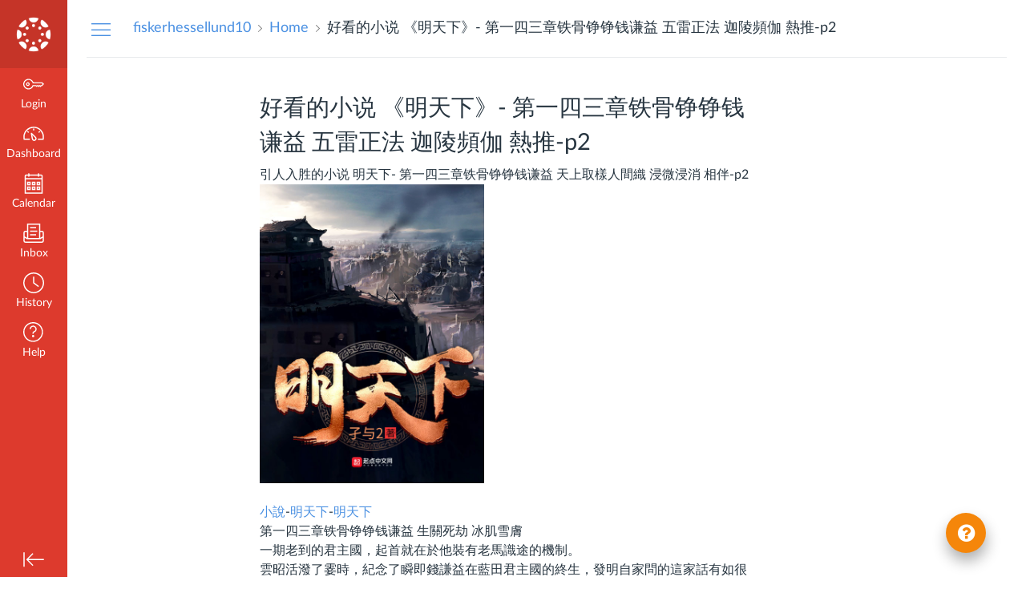

--- FILE ---
content_type: text/html; charset=utf-8
request_url: https://k12.instructure.com/eportfolios/326062/Home/_____p2
body_size: 15589
content:
<!DOCTYPE html>
<html dir="ltr" lang="en">
<head>
  <meta charset="utf-8">
  <meta name="viewport" content="width=device-width, initial-scale=1">
  <meta name="theme-color" content="#dd3a2d">
  
  <meta name="robots" content="noindex,nofollow" />
  <meta name="apple-itunes-app" content="app-id=480883488">
<link rel="manifest" href="/web-app-manifest/manifest.json">
  <meta name="sentry-trace" content="c0f2788634b44ae985e11349a7781c1c-b7ffb40efb104092-0"/>
  <title>好看的小说 《明天下》- 第一四三章铁骨铮铮钱谦益 五雷正法 迦陵頻伽 熱推-p2: Home: fiskerhessellund10</title>

  <link rel="preload" href="https://du11hjcvx0uqb.cloudfront.net/dist/fonts/lato/extended/Lato-Regular-bd03a2cc27.woff2" as="font" type="font/woff2" crossorigin="anonymous">
  <link rel="preload" href="https://du11hjcvx0uqb.cloudfront.net/dist/fonts/lato/extended/Lato-Bold-cccb897485.woff2" as="font" type="font/woff2" crossorigin="anonymous">
  <link rel="preload" href="https://du11hjcvx0uqb.cloudfront.net/dist/fonts/lato/extended/Lato-Italic-4eb103b4d1.woff2" as="font" type="font/woff2" crossorigin="anonymous">
  <link rel="stylesheet" href="https://du11hjcvx0uqb.cloudfront.net/dist/brandable_css/no_variables/bundles/fonts-eb4a10fb18.css" media="screen" />
  <link rel="stylesheet" href="https://du11hjcvx0uqb.cloudfront.net/dist/brandable_css/8a1813db764f450c1567ec153d2ca1dd/variables-6ceabaf6137deaa1b310c07895491bdd.css" media="all" />
  <link rel="stylesheet" href="https://du11hjcvx0uqb.cloudfront.net/dist/brandable_css/new_styles_normal_contrast/bundles/common-1900227737.css" media="all" />
  <link rel="stylesheet" href="https://du11hjcvx0uqb.cloudfront.net/dist/brandable_css/new_styles_normal_contrast/bundles/tinymce-5fc893f669.css" media="screen" />
  <link rel="stylesheet" href="https://du11hjcvx0uqb.cloudfront.net/dist/brandable_css/new_styles_normal_contrast/bundles/instructure_eportfolio-f8eab816ab.css" media="screen" />
  <link rel="apple-touch-icon" href="https://du11hjcvx0uqb.cloudfront.net/dist/images/apple-touch-icon-585e5d997d.png" />
  <link rel="icon" type="image/x-icon" href="https://du11hjcvx0uqb.cloudfront.net/dist/images/favicon-e10d657a73.ico" />

  
  
  <script>if (navigator.userAgent.match(/(MSIE|Trident\/)/)) location.replace('/ie-is-not-supported.html')</script>
  <script>
    INST = {"environment":"production","equellaEnabled":true,"logPageViews":true,"editorButtons":[]};
    ENV = {"ASSET_HOST":"https://du11hjcvx0uqb.cloudfront.net","active_brand_config_json_url":"https://du11hjcvx0uqb.cloudfront.net/dist/brandable_css/8a1813db764f450c1567ec153d2ca1dd/variables-6ceabaf6137deaa1b310c07895491bdd.json","active_brand_config":{"md5":"8a1813db764f450c1567ec153d2ca1dd","variables":{"ic-brand-primary":"#0096db","ic-link-color":"#4a90e2","ic-brand-global-nav-bgd":"#dd3a2d","ic-brand-global-nav-menu-item__text-color--active":"#0096db","ic-brand-global-nav-menu-item__badge-bgd":"#4a90e2","ic-brand-global-nav-logo-bgd":"#c53428","ic-brand-watermark-opacity":"1","ic-brand-Login-body-bgd-color":"#ffffff","ic-brand-Login-body-bgd-image":"https://instructure-uploads.s3.amazonaws.com/account_69360000000000001/attachments/49/2Q%253D%253D.jpg?AWSAccessKeyId=AKIAJFNFXH2V2O7RPCAA\u0026Expires=1941717381\u0026Signature=mVeWIveN0kUfXQhMVj52yJ6AZcs%3D\u0026response-cache-control=Cache-Control%3Amax-age%3D473364000.0%2C%20public\u0026response-expires=473364000.0","ic-brand-Login-body-bgd-shadow-color":"#ffffff","ic-brand-Login-logo":"https://instructure-uploads.s3.amazonaws.com/account_69360000000000001/attachments/50/Canvas_color%20l.png?AWSAccessKeyId=AKIAJFNFXH2V2O7RPCAA\u0026Expires=1941717666\u0026Signature=y2XkT7y1J8Zk5L2T4wKmjCyNXeY%3D\u0026response-cache-control=Cache-Control%3Amax-age%3D473364000.0%2C%20public\u0026response-expires=473364000.0","ic-brand-Login-Content-label-text-color":"#666666","ic-brand-Login-Content-password-text-color":"#666666","ic-brand-Login-footer-link-color":"#808080","ic-brand-Login-footer-link-color-hover":"#808080","ic-brand-Login-instructure-logo":"#808080"},"share":false,"name":null,"created_at":"2021-09-29T09:41:07-06:00","js_overrides":"https://instructure-uploads.s3.amazonaws.com/account_69360000000000001/attachments/10171051/es_plugin_fftk12.js","css_overrides":"","parent_md5":null,"mobile_js_overrides":"","mobile_css_overrides":""},"confetti_branding_enabled":false,"url_to_what_gets_loaded_inside_the_tinymce_editor_css":["https://du11hjcvx0uqb.cloudfront.net/dist/brandable_css/8a1813db764f450c1567ec153d2ca1dd/variables-6ceabaf6137deaa1b310c07895491bdd.css","https://du11hjcvx0uqb.cloudfront.net/dist/brandable_css/new_styles_normal_contrast/bundles/what_gets_loaded_inside_the_tinymce_editor-a370c48efb.css","https://du11hjcvx0uqb.cloudfront.net/dist/brandable_css/no_variables/bundles/fonts-eb4a10fb18.css"],"url_for_high_contrast_tinymce_editor_css":["https://du11hjcvx0uqb.cloudfront.net/dist/brandable_css/default/variables-high_contrast-6ceabaf6137deaa1b310c07895491bdd.css","https://du11hjcvx0uqb.cloudfront.net/dist/brandable_css/new_styles_high_contrast/bundles/what_gets_loaded_inside_the_tinymce_editor-1d2c45ff3b.css","https://du11hjcvx0uqb.cloudfront.net/dist/brandable_css/no_variables/bundles/fonts-eb4a10fb18.css"],"captcha_site_key":"6LftyLgZAAAAAC10tel8XGucbApMIY8-uFB_yVcN","current_user_id":null,"current_user_global_id":null,"current_user_usage_metrics_id":null,"current_user_roles":null,"current_user_is_student":false,"current_user_types":null,"current_user_disabled_inbox":null,"current_user_visited_tabs":null,"discussions_reporting":true,"files_domain":"cluster327.canvas-user-content.com","group_information":null,"DOMAIN_ROOT_ACCOUNT_ID":"69360000000000001","DOMAIN_ROOT_ACCOUNT_UUID":"6HqtJkmeylLNdcqCK1LsNDD5aZ9aNhOpy3dT2Hiq","CAREER_THEME_URL":null,"CAREER_DARK_THEME_URL":null,"k12":false,"help_link_name":"Help","help_link_icon":"help","ADA_CHATBOT_ENABLED":false,"use_high_contrast":null,"auto_show_cc":null,"disable_celebrations":null,"disable_keyboard_shortcuts":null,"LTI_LAUNCH_FRAME_ALLOWANCES":["geolocation *","microphone *","camera *","midi *","encrypted-media *","autoplay *","clipboard-write *","display-capture *"],"DEEP_LINKING_POST_MESSAGE_ORIGIN":"https://k12.instructure.com","comment_library_suggestions_enabled":null,"SETTINGS":{"open_registration":true,"collapse_global_nav":null,"release_notes_badge_disabled":null,"can_add_pronouns":false,"show_sections_in_course_tray":true,"enable_content_a11y_checker":false,"suppress_assignments":false},"RAILS_ENVIRONMENT":"Production","SENTRY_FRONTEND":{"dsn":"https://355a1d96717e4038ac25aa852fa79a8f@relay-iad.sentry.insops.net/388","org_slug":"instructure","base_url":"https://sentry.insops.net","normalized_route":"/eportfolios/{eportfolio_id}/{category_name}/{entry_name}","errors_sample_rate":"0.005","traces_sample_rate":"0.005","url_deny_pattern":"instructure-uploads.*amazonaws.com","revision":"canvas-lms@20260114.368"},"DATA_COLLECTION_ENDPOINT":"https://canvas-frontend-data-iad-prod.inscloudgate.net/submit","DOMAIN_ROOT_ACCOUNT_SFID":"001A000001FllZmIAJ","DIRECT_SHARE_ENABLED":false,"CAN_VIEW_CONTENT_SHARES":null,"FEATURES":{"account_level_blackout_dates":false,"assignment_edit_placement_not_on_announcements":false,"a11y_checker_ai_generation":false,"block_content_editor_toolbar_reorder":false,"commons_new_quizzes":true,"consolidated_media_player":true,"courses_popout_sisid":true,"create_external_apps_side_tray_overrides":false,"dashboard_graphql_integration":false,"developer_key_user_agent_alert":true,"disallow_threaded_replies_fix_alert":true,"disallow_threaded_replies_manage":true,"discussion_ai_survey_link":false,"discussion_checkpoints":false,"discussion_permalink":true,"enhanced_course_creation_account_fetching":false,"explicit_latex_typesetting":false,"feature_flag_ui_sorting":true,"files_a11y_rewrite":true,"files_a11y_rewrite_toggle":true,"horizon_course_setting":false,"instui_for_import_page":true,"instui_header":false,"media_links_use_attachment_id":true,"multiselect_gradebook_filters":true,"new_quizzes_media_type":true,"new_quizzes_navigation_updates":true,"new_quizzes_surveys":true,"permanent_page_links":true,"rce_a11y_resize":true,"rce_find_replace":true,"render_both_to_do_lists":false,"scheduled_feedback_releases":true,"speedgrader_studio_media_capture":true,"student_access_token_management":true,"top_navigation_placement_a11y_fixes":true,"validate_call_to_action":false,"block_content_editor_ai_alt_text":true,"ux_list_concluded_courses_in_bp":false,"assign_to_in_edit_pages_rewrite":true,"account_level_mastery_scales":false,"ams_root_account_integration":false,"ams_enhanced_rubrics":false,"api_rate_limits":true,"buttons_and_icons_root_account":false,"canvas_apps_sub_account_access":false,"course_pace_allow_bulk_pace_assign":false,"course_pace_download_document":false,"course_pace_draft_state":false,"course_pace_pacing_status_labels":false,"course_pace_pacing_with_mastery_paths":false,"course_pace_time_selection":false,"course_pace_weighted_assignments":false,"course_paces_skip_selected_days":false,"create_course_subaccount_picker":true,"disable_iframe_sandbox_file_show":false,"extended_submission_state":false,"file_verifiers_for_quiz_links":true,"increased_top_nav_pane_size":true,"instui_nav":false,"login_registration_ui_identity":true,"lti_apps_page_ai_translation":true,"lti_apps_page_instructors":false,"lti_asset_processor":false,"lti_asset_processor_discussions":false,"lti_link_to_apps_from_developer_keys":false,"lti_registrations_discover_page":true,"lti_registrations_next":false,"lti_registrations_page":true,"lti_registrations_usage_data":true,"lti_registrations_usage_data_dev":false,"lti_registrations_usage_data_low_usage":false,"lti_registrations_usage_tab":false,"lti_toggle_placements":true,"mobile_offline_mode":false,"modules_requirements_allow_percentage":false,"non_scoring_rubrics":true,"open_tools_in_new_tab":true,"product_tours":false,"rce_lite_enabled_speedgrader_comments":true,"rce_transform_loaded_content":false,"react_discussions_post":true,"restrict_student_access":false,"rubric_criterion_range":true,"scheduled_page_publication":true,"send_usage_metrics":true,"top_navigation_placement":false,"youtube_migration":false,"widget_dashboard":false,"account_survey_notifications":true,"embedded_release_notes":true,"canvas_k6_theme":null,"lti_asset_processor_course":null,"new_math_equation_handling":false},"PENDO_APP_ID":"1ca366f1-739e-4565-52d2-9e6f6a8d438f","current_user":{},"context_asset_string":null,"TIMEZONE":"America/Denver","CONTEXT_TIMEZONE":null,"LOCALES":["en"],"BIGEASY_LOCALE":"en_US","FULLCALENDAR_LOCALE":"en","MOMENT_LOCALE":"en","rce_auto_save_max_age_ms":86400000,"K5_USER":false,"USE_CLASSIC_FONT":false,"K5_HOMEROOM_COURSE":false,"K5_SUBJECT_COURSE":false,"LOCALE_TRANSLATION_FILE":"https://du11hjcvx0uqb.cloudfront.net/dist/javascripts/translations/en-3f45f839b7.json","ACCOUNT_ID":"1","horizon_course":false,"HORIZON_ACCOUNT":null,"RICH_CONTENT_APP_HOST":"rich-content-iad.inscloudgate.net","RICH_CONTENT_CAN_UPLOAD_FILES":false,"RICH_CONTENT_CAN_EDIT_FILES":false,"RICH_CONTENT_INST_RECORD_TAB_DISABLED":false,"RICH_CONTENT_AI_TEXT_TOOLS":false,"eportfolio_id":"326062","category_id":"339631","owner_view":false,"SKIP_ENHANCING_USER_CONTENT":true,"SECTION_COUNT_IDX":1,"notices":[],"active_context_tab":null};
    BRANDABLE_CSS_HANDLEBARS_INDEX = [["new_styles_normal_contrast","new_styles_high_contrast","new_styles_normal_contrast_rtl","new_styles_high_contrast_rtl","new_styles_normal_contrast_dyslexic","new_styles_high_contrast_dyslexic","new_styles_normal_contrast_dyslexic_rtl","new_styles_high_contrast_dyslexic_rtl"],{"10":["908ffbc673",0,"d5c9044c6e",2,0,0,2,2],"15":["c8540c43a4",0,"0a2196be1d",2,0,0,2,2],"19":["df5777ed9c"],"61":["d5c4afc14e","ebb835cdef","384361a056","2e0ba247d5",0,1,2,3],"67":["db2aeb63d1",0,"32c90f1518",2,0,0,2,2],"71":["b848cc547a","83ae671549","d1c7bac7c6","0888a4a9e7",0,1,2,3],"06":["ba28819778",0,"96b99aafe5",2,0,0,2,2],"f0":["b349f31f5e",0,0,0,0,0,0,0],"c8":["aeda914f8b","c49cb30680","817080456d","ea2c01509e",0,1,2,3],"1e":["834e660fc6","35fd7c2fa0","99d344b95a","3de47096dc",0,1,2,3],"0c":["4dae5befd2",0,"c18876be89",2,0,0,2,2],"da":["b5a7f9cd8f","6e65f5abf7","773390ae11","6481b459be",0,1,2,3],"1d":["2128789890",0,"e568085637",2,0,0,2,2],"08":["64bff5a97d"],"e2":["79d37f210d"],"9f":["d39b291ba6",0,0,0,0,0,0,0],"2b":["20b6964699","b11dc54da6","62fe3ea30b","6bb4a7ae9e",0,1,2,3],"2c":["8a926fc28b",0,0,0,0,0,0,0],"c2":["6f2721ae01"],"9c":["c31821c764",0,"1693aba1da",2,0,0,2,2],"c5":["b5d5bef953","09b4a0b487","27a133737e","2098769aea",0,1,2,3],"f2":["51574f9b13"]}]
      REMOTES = {};
  </script>
  <script src="https://du11hjcvx0uqb.cloudfront.net/dist/brandable_css/8a1813db764f450c1567ec153d2ca1dd/variables-6ceabaf6137deaa1b310c07895491bdd.js" defer="defer"></script>
  <script src="https://du11hjcvx0uqb.cloudfront.net/dist/timezone/America/Denver-8b016888d3.js" defer="defer"></script>
  <script src="https://du11hjcvx0uqb.cloudfront.net/dist/timezone/en_US-80a0ce259b.js" defer="defer"></script>
  <script src="https://du11hjcvx0uqb.cloudfront.net/dist/webpack-production/react-entry-4809e08e13f74ffa.js" crossorigin="anonymous" defer="defer"></script>
  <script src="https://du11hjcvx0uqb.cloudfront.net/dist/webpack-production/main-entry-9c902e4b15b5b7dc.js" crossorigin="anonymous" defer="defer"></script>
<script>
//<![CDATA[
(window.bundles || (window.bundles = [])).push('eportfolio');
(window.bundles || (window.bundles = [])).push('eportfolios_wizard_box');
(window.deferredBundles || (window.deferredBundles = [])).push('eportfolios_wizard_box');
(window.bundles || (window.bundles = [])).push('navigation_header');
//]]>
</script>
  
</head>

<body class="with-left-side course-menu-expanded with-right-side  primary-nav-expanded full-width responsive_student_grades_page">

<noscript>
  <div role="alert" class="ic-flash-static ic-flash-error">
    <div class="ic-flash__icon" aria-hidden="true">
      <i class="icon-warning"></i>
    </div>
    <h1>You need to have JavaScript enabled in order to access this site.</h1>
  </div>
</noscript>




<div id="flash_message_holder"></div>
<div id="flash_screenreader_holder"></div>

<div id="application" class="ic-app ">
  




<header id="mobile-header" class="no-print">
  <button type="button" class="Button Button--icon-action-rev Button--large mobile-header-hamburger">
    <i class="icon-solid icon-hamburger"></i>
    <span id="mobileHeaderInboxUnreadBadge" class="menu-item__badge" style="min-width: 0; top: 12px; height: 12px; right: 6px; display:none;"></span>
    <span class="screenreader-only">Global Navigation Menu</span>
  </button>
  <div class="mobile-header-space"></div>
    <a class="mobile-header-title expandable" href="/eportfolios/326062" role="button" aria-controls="mobileContextNavContainer">
      <div>fiskerhessellund10</div>
        <div>好看的小说 《明天下》- 第一四三章铁骨铮铮钱谦益 五雷正法 迦陵頻伽 熱推-p2</div>
    </a>

  <div id="nutrition_facts_mobile_container"></div>


    <div class="mobile-header-space"></div>
    <button type="button" class="Button Button--icon-action-rev Button--large mobile-header-arrow" aria-label="Navigation Menu">
      <i class="icon-arrow-open-down" id="mobileHeaderArrowIcon"></i>
    </button>
</header>
<nav id="mobileContextNavContainer"></nav>

<header id="header" class="ic-app-header no-print no-user" aria-label="Global Header">
  <a href="#content" id="skip_navigation_link">Skip To Content</a>
  <div role="region" class="ic-app-header__main-navigation" aria-label="Global Navigation">
      <div class="ic-app-header__logomark-container">
        <a href="https://k12.instructure.com/" class="ic-app-header__logomark">
          <span class="screenreader-only">Dashboard</span>
        </a>
      </div>
    <ul id="menu" class="ic-app-header__menu-list">
        <li class="menu-item ic-app-header__menu-list-item">
          <a id="global_nav_login_link" href="/login" class="ic-app-header__menu-list-link">
            <div class="menu-item-icon-container" aria-hidden="true">
              <svg xmlns="http://www.w3.org/2000/svg" class="ic-icon-svg ic-icon-svg--login" version="1.1" x="0" y="0" viewBox="241 -241 512 512" enable-background="new 241 -241 512 512" xml:space="preserve"><path d="M743.9 5.9l-35.7-35.7H492.9c-6.5-16.2-17.3-32-31.7-46.4 -50.4-50.4-132-50.4-182.4 0s-50.4 132.1 0 182.5 132 50.4 182.4 0c11.8-11.8 20.6-25.9 27-41.8H547L570.6 88l22.8-22.8L616.2 88 639 65.2 661.8 88l24.1-24.1 15.6-1.5 4.6-0.5L753 15 743.9 5.9 743.9 5.9zM694.4 37.1l-15.6 1.5 -4.6 0.5 -12.4 12.4 -12.9-12.9h-19.8l-12.9 12.9 -12.9-12.9h-19.8l-12.9 12.9 -12.9-12.9h-87.6l-2.9 8.8c-5.3 16-13.2 29.5-24.2 40.6 -40.3 40.3-105.6 40.3-145.9 0s-40.3-105.7 0-146 105.6-40.3 145.9 0c14.3 14.3 24.4 29.8 28.6 44.6l2.7 9.4h223.3l19 19L694.4 37.1 694.4 37.1zM322.3-16.2c-17.5 17.5-17.5 46 0 63.5 17.5 17.5 46 17.5 63.5 0 17.5-17.5 17.5-46 0-63.5C368.2-33.8 339.8-33.8 322.3-16.2L322.3-16.2zM367.6 29.1c-7.5 7.5-19.7 7.5-27.2 0 -7.5-7.5-7.5-19.7 0-27.2s19.7-7.5 27.2 0S375.2 21.6 367.6 29.1L367.6 29.1z"/></svg>

            </div>
            <div class="menu-item__text">
              Login
            </div>
          </a>
        </li>
      <li class="ic-app-header__menu-list-item ">
        <a id="global_nav_dashboard_link" href="https://k12.instructure.com/" class="ic-app-header__menu-list-link">
          <div class="menu-item-icon-container" aria-hidden="true">
            <svg xmlns="http://www.w3.org/2000/svg" class="ic-icon-svg ic-icon-svg--dashboard" version="1.1" x="0" y="0" viewBox="0 0 280 200" enable-background="new 0 0 280 200" xml:space="preserve"><path d="M273.09,180.75H197.47V164.47h62.62A122.16,122.16,0,1,0,17.85,142a124,124,0,0,0,2,22.51H90.18v16.29H6.89l-1.5-6.22A138.51,138.51,0,0,1,1.57,142C1.57,65.64,63.67,3.53,140,3.53S278.43,65.64,278.43,142a137.67,137.67,0,0,1-3.84,32.57ZM66.49,87.63,50.24,71.38,61.75,59.86,78,76.12Zm147,0L202,76.12l16.25-16.25,11.51,11.51ZM131.85,53.82v-23h16.29v23Zm15.63,142.3a31.71,31.71,0,0,1-28-16.81c-6.4-12.08-15.73-72.29-17.54-84.25a8.15,8.15,0,0,1,13.58-7.2c8.88,8.21,53.48,49.72,59.88,61.81a31.61,31.61,0,0,1-27.9,46.45ZM121.81,116.2c4.17,24.56,9.23,50.21,12,55.49A15.35,15.35,0,1,0,161,157.3C158.18,152,139.79,133.44,121.81,116.2Z" /></svg>

          </div>
          <div class="menu-item__text">
            Dashboard
          </div>
        </a>
      </li>
      <li class="menu-item ic-app-header__menu-list-item ">
        <a id="global_nav_calendar_link" href="/calendar" class="ic-app-header__menu-list-link">
          <div class="menu-item-icon-container" aria-hidden="true">
            <svg xmlns="http://www.w3.org/2000/svg" class="ic-icon-svg ic-icon-svg--calendar" version="1.1" x="0" y="0" viewBox="0 0 280 280" enable-background="new 0 0 280 280" xml:space="preserve"><path d="M197.07,213.38h16.31V197.07H197.07Zm-16.31,16.31V180.76h48.92v48.92Zm-48.92-16.31h16.31V197.07H131.85Zm-16.31,16.31V180.76h48.92v48.92ZM66.62,213.38H82.93V197.07H66.62ZM50.32,229.68V180.76H99.24v48.92Zm146.75-81.53h16.31V131.85H197.07Zm-16.31,16.31V115.54h48.92v48.92Zm-48.92-16.31h16.31V131.85H131.85Zm-16.31,16.31V115.54h48.92v48.92ZM66.62,148.15H82.93V131.85H66.62ZM50.32,164.46V115.54H99.24v48.92ZM34,262.29H246V82.93H34ZM246,66.62V42.16A8.17,8.17,0,0,0,237.84,34H213.38v8.15a8.15,8.15,0,1,1-16.31,0V34H82.93v8.15a8.15,8.15,0,0,1-16.31,0V34H42.16A8.17,8.17,0,0,0,34,42.16V66.62Zm-8.15-48.92a24.49,24.49,0,0,1,24.46,24.46V278.6H17.71V42.16A24.49,24.49,0,0,1,42.16,17.71H66.62V9.55a8.15,8.15,0,0,1,16.31,0v8.15H197.07V9.55a8.15,8.15,0,1,1,16.31,0v8.15Z"/></svg>

          </div>
          <div class="menu-item__text">
            Calendar
          </div>
        </a>
      </li>
      <li class="menu-item ic-app-header__menu-list-item ">
      <!-- TODO: Add back global search when available -->
        <a id="global_nav_conversations_link" href="/conversations" class="ic-app-header__menu-list-link">
          <div class="menu-item-icon-container">
            <span aria-hidden="true"><svg xmlns="http://www.w3.org/2000/svg" class="ic-icon-svg ic-icon-svg--inbox" version="1.1" x="0" y="0" viewBox="0 0 280 280" enable-background="new 0 0 280 280" xml:space="preserve"><path d="M91.72,120.75h96.56V104.65H91.72Zm0,48.28h80.47V152.94H91.72Zm0-96.56h80.47V56.37H91.72Zm160.94,34.88H228.52V10.78h-177v96.56H27.34A24.17,24.17,0,0,0,3.2,131.48V244.14a24.17,24.17,0,0,0,24.14,24.14H252.66a24.17,24.17,0,0,0,24.14-24.14V131.48A24.17,24.17,0,0,0,252.66,107.34Zm0,16.09a8.06,8.06,0,0,1,8,8v51.77l-32.19,19.31V123.44ZM67.58,203.91v-177H212.42v177ZM27.34,123.44H51.48v79.13L19.29,183.26V131.48A8.06,8.06,0,0,1,27.34,123.44ZM252.66,252.19H27.34a8.06,8.06,0,0,1-8-8V202l30,18H230.75l30-18v42.12A8.06,8.06,0,0,1,252.66,252.19Z"/></svg>
</span>
            <span class="menu-item__badge"></span>
          </div>
          <div class="menu-item__text">
            Inbox
          </div>
        </a>
      </li>
        <li class="menu-item ic-app-header__menu-list-item" >
          <a id="global_nav_history_link" role="button" href="#" class="ic-app-header__menu-list-link">
            <div class="menu-item-icon-container" aria-hidden="true">
              <svg viewBox="0 0 1920 1920" class="ic-icon-svg menu-item__icon svg-icon-history" version="1.1" xmlns="http://www.w3.org/2000/svg">
    <path d="M960 112.941c-467.125 0-847.059 379.934-847.059 847.059 0 467.125 379.934 847.059 847.059 847.059 467.125 0 847.059-379.934 847.059-847.059 0-467.125-379.934-847.059-847.059-847.059M960 1920C430.645 1920 0 1489.355 0 960S430.645 0 960 0s960 430.645 960 960-430.645 960-960 960m417.905-575.955L903.552 988.28V395.34h112.941v536.47l429.177 321.77-67.765 90.465z" stroke="none" stroke-width="1" fill-rule="evenodd"/>
</svg>
            </div>
            <div class="menu-item__text">
              History
            </div>
          </a>
        </li>
      <li class="ic-app-header__menu-list-item">
        <a id="global_nav_help_link" role="button" class="ic-app-header__menu-list-link" data-track-category="help system" data-track-label="help button" href="https://help.instructure.com">
          <div class="menu-item-icon-container" role="presentation">
              <svg xmlns="http://www.w3.org/2000/svg" class="ic-icon-svg menu-item__icon svg-icon-help" version="1.1" x="0" y="0" viewBox="0 0 200 200" enable-background="new 0 0 200 200" xml:space="preserve" fill="currentColor"><path d="M100,127.88A11.15,11.15,0,1,0,111.16,139,11.16,11.16,0,0,0,100,127.88Zm8.82-88.08a33.19,33.19,0,0,1,23.5,23.5,33.54,33.54,0,0,1-24,41.23,3.4,3.4,0,0,0-2.74,3.15v9.06H94.42v-9.06a14.57,14.57,0,0,1,11.13-14,22.43,22.43,0,0,0,13.66-10.27,22.73,22.73,0,0,0,2.31-17.37A21.92,21.92,0,0,0,106,50.59a22.67,22.67,0,0,0-19.68,3.88,22.18,22.18,0,0,0-8.65,17.64H66.54a33.25,33.25,0,0,1,13-26.47A33.72,33.72,0,0,1,108.82,39.8ZM100,5.2A94.8,94.8,0,1,0,194.8,100,94.91,94.91,0,0,0,100,5.2m0,178.45A83.65,83.65,0,1,1,183.65,100,83.73,83.73,0,0,1,100,183.65" transform="translate(-5.2 -5.2)"/></svg>

            <span class="menu-item__badge"></span>
          </div>
          <div class="menu-item__text">
            Help
          </div>
</a>      </li>
    </ul>
  </div>
  <div class="ic-app-header__secondary-navigation">
    <ul class="ic-app-header__menu-list">
      <li class="menu-item ic-app-header__menu-list-item">
        <a
          id="primaryNavToggle"
          role="button"
          href="#"
          class="ic-app-header__menu-list-link ic-app-header__menu-list-link--nav-toggle"
          aria-label="Minimize global navigation"
          title="Minimize global navigation"
        >
          <div class="menu-item-icon-container" aria-hidden="true">
            <svg xmlns="http://www.w3.org/2000/svg" class="ic-icon-svg ic-icon-svg--navtoggle" version="1.1" x="0" y="0" width="40" height="32" viewBox="0 0 40 32" xml:space="preserve">
  <path d="M39.5,30.28V2.48H37.18v27.8Zm-4.93-13.9L22.17,4,20.53,5.61l9.61,9.61H.5v2.31H30.14l-9.61,9.61,1.64,1.64Z"/>
</svg>

          </div>
        </a>
      </li>
    </ul>
  </div>
  <div id="global_nav_tray_container"></div>
  <div id="global_nav_tour"></div>
</header>


  <div id="instructure_ajax_error_box">
    <div style="text-align: right; background-color: #fff;"><a href="#" class="close_instructure_ajax_error_box_link">Close</a></div>
    <iframe id="instructure_ajax_error_result" src="about:blank" style="border: 0;" title="Error"></iframe>
  </div>

  <div id="wrapper" class="ic-Layout-wrapper">
        <div class="ic-app-nav-toggle-and-crumbs no-print">
            <button type="button" id="courseMenuToggle" class="Button Button--link ic-app-course-nav-toggle" aria-live="polite" aria-label="Hide Navigation Menu">
              <i class="icon-hamburger" aria-hidden="true"></i>
            </button>

          <div class="ic-app-crumbs ">
              <nav id="breadcrumbs" role="navigation" aria-label="breadcrumbs"><ol><li class="home"><a href="/"><span class="ellipsible"><i class="icon-home"
   title="My Dashboard">
  <span class="screenreader-only">My Dashboard</span>
</i>
</span></a></li><li><a href="/eportfolios/326062"><span class="ellipsible">fiskerhessellund10</span></a></li><li><a href="/eportfolios/326062/Home"><span class="ellipsible">Home</span></a></li><li aria-current="page"><a href="/eportfolios/326062/Home/_____p2"><span class="ellipsible">好看的小说 《明天下》- 第一四三章铁骨铮铮钱谦益 五雷正法 迦陵頻伽 熱推-p2</span></a></li></ol></nav>
          </div>


          <div id="nutrition_facts_container"></div>
          <div class="right-of-crumbs right-of-crumbs-no-reverse">
              <div id="ai-information-mount"></div>
          </div>

        </div>
    <div id="main" class="ic-Layout-columns">
        <div class="ic-Layout-watermark" aria-hidden="true"></div>
        <div id="left-side"
          class="ic-app-course-menu ic-sticky-on "
          style="display: block"
          >
          <div id="sticky-container" class="ic-sticky-frame">
              <div id='section_list_mount'></div>

          </div>
        </div>
      <div id="not_right_side" class="ic-app-main-content">
        <div id="content-wrapper" class="ic-Layout-contentWrapper">
          
          <div id="content" class="ic-Layout-contentMain" role="main">
            <div id="eportfolio_portal_mount"></div>






  <h2 id="eportfolio_entry_1071876"><span class="name">好看的小说 《明天下》- 第一四三章铁骨铮铮钱谦益 五雷正法 迦陵頻伽 熱推-p2</span></h2>
  <form class="edit_eportfolio_entry" id="edit_page_form" action="https://k12.instructure.com/eportfolios/326062/entries/1071876" accept-charset="UTF-8" method="post"><input name="utf8" type="hidden" value="&#x2713;" autocomplete="off" /><input type="hidden" name="_method" value="patch" autocomplete="off" /><input type="hidden" name="authenticity_token" value="usdUmnEUGAF5kXWw8kgHEA19U+4Zi8+E4jEsLQUmqTLukWXWOHFIZg3yRsagZ3J4RCQiu3y6mLCMU2ZJc2rTAQ==" autocomplete="off" />
  <div id="page_name_mount"></div>
  <div class="form_content">
    <input id="page_name_field" autocomplete="off" type="hidden" value="好看的小说 《明天下》- 第一四三章铁骨铮铮钱谦益 五雷正法 迦陵頻伽 熱推-p2" name="eportfolio_entry[name]" />
  </div>
  <div id="page_content">
      
<div class="section " id="page_section_0">
  <a href="#" class="move_link no-hover" title="Drag to rearrange sections"><img alt="Drag to rearrange sections" src="https://du11hjcvx0uqb.cloudfront.net/dist/images/move-e0f9bfc8dc.png" /></a>
  <div class="section_type_name">
      Rich Text Content
  </div>
  <div class="links">
    <a href="#" class="delete_page_section_link no-hover" title="Delete this section"><i class="icon-trash standalone-icon"></i></a>
  </div>
  <div class="section_content">
        引人入胜的小说 明天下- 第一四三章铁骨铮铮钱谦益 天上取樣人間織 浸微浸消 相伴-p2<br><a href="https://www.ttkan.co/novel/chapters/mingtianxia-jieyu2"><img width="280" src="https://static.ttkan.co/cover/mingtianxia-jieyu2.jpg" alt="明天下"></a><br><br><a href="https://www.ttkan.co/">小說</a>-<a href="https://www.ttkan.co/novel/chapters/mingtianxia-jieyu2">明天下</a>-<a href="https://www.ttkan.co/novel/chapters/mingtianxia-jieyu2">明天下</a><br>第一四三章铁骨铮铮钱谦益 生關死劫 冰肌雪膚<br>一期老到的君主國，起首就在於他裝有老馬識途的機制。<br>雲昭活潑了霎時，紀念了瞬即錢謙益在藍田君主國的終生，發明自家問的這家話有如很胸有成竹氣。<br>雲昭坐回闔家歡樂的交椅，雙手懸垂在腹內上玩捉手指頭的遊玩，俄頃從此以後遙的道：“指不定是天幕在填補她吧。”<br>錢謙益也下海了。<br>—————<br>容許是太疼了，他的氣力欠，刀片卡在三拇指骨頭上，並泯滅將中拇指隔絕，錢謙益的汗液潸潸的往下淌，他還拿起刀子，這一次，他籌辦往下剁。<br>張國柱死了，徐五想會電動補位。<br>算了，這一次挨批就捱罵了吧，你用兩根指就從頭換回你文學界大年的位子這好佔大了。”<br>九五之尊，本條愛妻是奈何活到現如今的？”<br>雲昭死了，雲彰補上，雲彰死了，雲顯補上。<br>雲昭平板了少時，溯了一眨眼錢謙益在藍田王國的畢生，發覺家問的這家話相似很心中有數氣。<br>他非徒己下了海，就連自我的妻小也全局跟腳下海了，柳如是用力增援諧調老人夫的活動，之所以還寫了衆詩，來稱她的老那口子的活動。<br>總起來講，在這段日子裡，反串成了全日月人的口頭語。<br>況且，以錢謙益的性靈，約也是這一來看的，惟，他這一次飛馬來香港說情，也好不容易對柳如是仁至義盡了。<br>“元壽會計怎麼樣待此事？”<br>“算了，你贏了，朕要你兩根半手指，這件事縱使奔了。”<br>回來南門的雲昭，沒等坐下來呢，就聽馮英道：“人都走了，太歲就不放心不下諧調成了稱孤道寡？”<br>錢謙益撿起場上的刀，仰面看着雲昭，眼中滿是悽清之意，而云昭的眉眼高低如常，看不出任何喜怒之色。<br>耗損決計要吃在明處。<br>錢謙益指着海上的兩根手指道：“人髮膚根父母，膽敢毀，即使天子不準商用微臣的指相勸寰宇的話，微臣想帶入這兩根指頭。”<br>微臣令人歎服。<br>雲昭的語氣家弦戶誦，並冰釋覺着這件事對錢謙益的話有何等的費事，也特別是柳如是少了一隻手的事務，並能夠礙她接連侍奉錢謙益。<br>只有，茲，你擺下了，很好，朕退避三舍一步又不妨。”<br>“意思就是徐白衣戰士開始了玉山村塾旋轉門，命全數在教新一代一切在學校自修，非徒是玉山村塾封院了，半日下方方面面的玉山學堂都封院了。<br>黎國城從外界進入，湊復壯瞅着那一灘硃紅的血嘖嘖讚歎道：“我聽講那幅百慕大世子高高興興用馬來跟旁人換妾婢，用兩根手指頭來換妾婢一隻手的贛西南士子還算希少。<br>實況是，你竟然做成來了。<br>叩拜在雲昭的白金漢宮門首，曠日持久不肯開頭。<br>一根小拇指相距了錢謙益的左邊，錢謙益翹首觀望雲昭，察覺國君的臉色好好兒，就毫不猶豫的又把刀按了下去……<br>錢謙益撿起樓上的刀，昂首看着雲昭，湖中盡是災難性之意，而云昭的聲色正常化，看不擔綱何喜怒之色。<br>又，以錢謙益的脾性，大約摸亦然這樣看的，才，他這一次飛馬來南充求情，也終久對柳如是情至意盡了。<br>雲昭寬解，以錢謙益矜重的性情萬萬幹不出這種自找麻煩的業務來，穩是他萬分挺身的大老婆團結的主見。<br>他左方的前所未聞指也撤出了局掌。<br>而云昭，還是是綦猙獰，兇殘的單于……<br>雲昭坐回和睦的椅子，兩手放下在腹內上玩捉指尖的好耍，少頃爾後遐的道：“指不定是空在積蓄她吧。”<br>雲昭瞅着錢謙益撕衽把封裝把式，就撼動道：“你在我寸衷中國本誤這種人，鋼鐵，硬歷來都錯誤你這種人應當所有的質量。<br>這一次儘管是少了兩根指，卻不算太吃啞巴虧，因爲他的污名一對一會更盛，柳如是會進一步愛他，他倆中間的柔情會愈的堅固。<br>返後院的雲昭，沒等坐坐來呢，就聽馮英道：“人都走了，至尊就不惦記自我成了衆叛親離？”<br>張國柱死了，徐五想會機動補位。<br>然則，沙皇，不行柳如是甚至追着錢謙益來開灤了，頃，就融匯貫通宮浮頭兒跪着，手裡捧着一張牌子，說自各兒是來領死的。<br>雲昭看過譜今後道：“顧炎武，黃宗羲兩自然何消解所有背離？”<br>失掉決計要吃在明處。<br>且走的乾淨利落。<br>雲昭丟給錢謙益一柄刀，喻他，只消斬下柳如然一隻手，就不送她們閤家去黑歐洲。<br> <a href="https://www.baozimh.com/comic/mofashaonuxiaoyuanxinpianpannidewuyu-hanokage">魔法少女小圓劇場版順序</a> <br>錢謙益指着臺上的兩根指道：“形骸髮膚濫觴椿萱，不敢破壞，假如王阻止礦用微臣的指尖規勸世界以來，微臣想牽這兩根手指。”<br>雲昭聞此快訊從此以後，考慮了俄頃，想要把這閤家悉數送去黑歐，瀕臨詔將近執筆的時分，錢謙益快馬從去津巴布韋的中道過來了汕頭。<br>而云昭，如故是百倍橫暴，殘暴的皇上……<br>他不但自我下了海，就連自身的家屬也一就反串了，柳如是悉力抵制對勁兒老光身漢的作爲，之所以還寫了過多詩，來詠贊她的老先生的行爲。<br>雲昭瞅着錢謙益撕下衽把包好手，就晃動道：“你在我衷神州本大過這種人，威武不屈，堅忍歷久都錯你這種人相應享的人。<br>“元壽教育工作者怎的待此事？”<br> <a href="https://www.ttkan.co/novel/chapters/mingmenexi-peanut">一品毒妃 容 離</a> <br>“算了，你贏了，朕要你兩根半指尖，這件事哪怕歸西了。”<br>黎國城從浮面進，湊過來瞅着那一灘彤的血讚歎不已道：“我風聞該署江北世子樂滋滋用馬來跟人家換妾婢，用兩根手指頭來換妾婢一隻手的納西士子還當成斑斑。<br>之中囊括，甘肅的玉山學堂的下院。”<br>總之，在這段時光裡，下海成了全大明人的口頭禪。<br>一根小指離了錢謙益的左面，錢謙益舉頭見見雲昭，發掘王者的神志常規，就果斷的又把刀片按了下……<br>錢謙益撿起街上的斷指，雙重朝雲昭見禮，就晃動的撤出了地宮。<br>是以，雲昭躲在昆明市十五日之久，藍田君主國依然故我週轉的很穩定，亞於面世多此一舉的生意讓雲昭專心。<br>雲昭的話音驚詫，並化爲烏有道這件事對錢謙益來說有何其的疑難，也縱使柳如是少了一隻手的事務，並妨礙礙她連續侍奉錢謙益。<br>雲昭搖搖擺擺頭道：“生過火嗇了。”<br>朕看的出來，切叔根指尖的際你病不敢，但是力挖肉補瘡。<br>一言以蔽之，在這段光陰裡，下海成了全大明人的口頭語。<br>黎國城從皮面進來，湊至瞅着那一灘朱的血嘖嘖讚歎道：“我聽說那些江東世子高興用馬來跟對方換妾婢，用兩根指尖來換妾婢一隻手的陝北士子還算稀有。<br>老大四三章鐵骨錚錚錢謙益<br>今昔，他看的很旁觀者清，九五的姿態便——不過爾爾！<br>錢謙益撿起網上的刀子，昂起看着雲昭，院中盡是淒涼之意，而云昭的氣色正常，看不擔任何喜怒之色。<br>雲昭瞅着錢謙益撕下衣襟把裝進大師，就點頭道：“你在我心地炎黃本錯誤這種人，剛烈，剛正素來都訛你這種人理所應當有着的成色。<br>沒悟出錢謙益卻把柳如是擋在海區外場，還一手掌抽暈了柳如是，交付差役爾後，短暫不息地入座車走了。<br>雲昭的弦外之音冷靜，並過眼煙雲當這件事對錢謙益吧有萬般的繞脖子，也縱柳如是少了一隻手的事體，並何妨礙她承侍候錢謙益。<br>
  </div>
  <div style="display: none;">
    <span class="section_type">rich_text</span>
    <span class="attachment_id">&nbsp;</span>
    <span class="submission_id">&nbsp;</span>
  </div>
</div>

  </div>
  <div class="form_content">
    <input name="eportfolio_entry[allow_comments]" type="hidden" value="0" autocomplete="off" /><input class="allow_comments" type="checkbox" value="1" checked="checked" name="eportfolio_entry[allow_comments]" id="eportfolio_entry_allow_comments" />
    <label for="eportfolio_entry_allow_comments">Allow Comments on this Page</label>
    <div style="margin-left: 40px;" class="show_comments_box ">
      <input name="eportfolio_entry[show_comments]" type="hidden" value="0" autocomplete="off" /><input class="show_comments" type="checkbox" value="1" checked="checked" name="eportfolio_entry[show_comments]" id="eportfolio_entry_show_comments" />
      <label for="eportfolio_entry_show_comments">Make Comments Public</label>
    </div>
  </div>
  <div id="page_button_mount"></div>
  <table class="formtable" style="width: 100%; display: none;">
    <tr>
      <td colspan="2">
        <div style="text-align: right; margin-right: 5%; font-size: 0.8em;">
          <a href="#" class="switch_views_link">HTML Editor</a>
          <a href="#" class="switch_views_link" style="display:none;">Rich Content Editor</a>
        </div>
        <textarea id="edit_page_content" style="width: 98%; height: 300px;" name="eportfolio_entry[content]">
[{section_type: &quot;rich_text&quot;, content: &quot;引人入胜的小说 明天下- 第一四三章铁骨铮铮钱谦益 天上取樣人間織 浸微浸消 相伴-p2&lt;br&gt;&lt;a href=\&quot;https://www.ttkan.co/novel/chapters/mingtianxia-jieyu2\&quot;&gt;&lt;img width=\&quot;280\&quot; src=\&quot;https://static.ttkan.co/cover/mingtianxia-jieyu2.jpg\&quot; alt=\&quot;明天下\&quot;&gt;&lt;/a&gt;&lt;br&gt;&lt;br&gt;&lt;a href=\&quot;https://www.ttkan.co/\&quot;&gt;小說&lt;/a&gt;-&lt;a href=\&quot;https://www.ttkan.co/novel/chapters/mingtianxia-jieyu2\&quot;&gt;明天下&lt;/a&gt;-&lt;a href=\&quot;https://www.ttkan.co/novel/chapters/mingtianxia-jieyu2\&quot;&gt;明天下&lt;/a&gt;&lt;br&gt;第一四三章铁骨铮铮钱谦益 生關死劫 冰肌雪膚&lt;br&gt;一期老到的君主國，起首就在於他裝有老馬識途的機制。&lt;br&gt;雲昭活潑了霎時，紀念了瞬即錢謙益在藍田君主國的終生，發明自家問的這家話有如很胸有成竹氣。&lt;br&gt;雲昭坐回闔家歡樂的交椅，雙手懸垂在腹內上玩捉手指頭的遊玩，俄頃從此以後遙的道：“指不定是天幕在填補她吧。”&lt;br&gt;錢謙益也下海了。&lt;br&gt;—————&lt;br&gt;容許是太疼了，他的氣力欠，刀片卡在三拇指骨頭上，並泯滅將中拇指隔絕，錢謙益的汗液潸潸的往下淌，他還拿起刀子，這一次，他籌辦往下剁。&lt;br&gt;張國柱死了，徐五想會電動補位。&lt;br&gt;算了，這一次挨批就捱罵了吧，你用兩根指就從頭換回你文學界大年的位子這好佔大了。”&lt;br&gt;九五之尊，本條愛妻是奈何活到現如今的？”&lt;br&gt;雲昭死了，雲彰補上，雲彰死了，雲顯補上。&lt;br&gt;雲昭平板了少時，溯了一眨眼錢謙益在藍田王國的畢生，發覺家問的這家話相似很心中有數氣。&lt;br&gt;他非徒己下了海，就連自我的妻小也全局跟腳下海了，柳如是用力增援諧調老人夫的活動，之所以還寫了衆詩，來稱她的老那口子的活動。&lt;br&gt;總起來講，在這段日子裡，反串成了全日月人的口頭語。&lt;br&gt;況且，以錢謙益的性靈，約也是這一來看的，惟，他這一次飛馬來香港說情，也好不容易對柳如是仁至義盡了。&lt;br&gt;“元壽會計怎麼樣待此事？”&lt;br&gt;“算了，你贏了，朕要你兩根半手指，這件事縱使奔了。”&lt;br&gt;回來南門的雲昭，沒等坐下來呢，就聽馮英道：“人都走了，太歲就不放心不下諧調成了稱孤道寡？”&lt;br&gt;錢謙益撿起場上的刀，仰面看着雲昭，眼中滿是悽清之意，而云昭的眉眼高低如常，看不出任何喜怒之色。&lt;br&gt;耗損決計要吃在明處。&lt;br&gt;錢謙益指着海上的兩根手指道：“人髮膚根父母，膽敢毀，即使天子不準商用微臣的指相勸寰宇的話，微臣想帶入這兩根指頭。”&lt;br&gt;微臣令人歎服。&lt;br&gt;雲昭的語氣家弦戶誦，並冰釋覺着這件事對錢謙益的話有何等的費事，也特別是柳如是少了一隻手的事務，並能夠礙她接連侍奉錢謙益。&lt;br&gt;只有，茲，你擺下了，很好，朕退避三舍一步又不妨。”&lt;br&gt;“意思就是徐白衣戰士開始了玉山村塾旋轉門，命全數在教新一代一切在學校自修，非徒是玉山村塾封院了，半日下方方面面的玉山學堂都封院了。&lt;br&gt;黎國城從外界進入，湊復壯瞅着那一灘硃紅的血嘖嘖讚歎道：“我聽講那幅百慕大世子高高興興用馬來跟旁人換妾婢，用兩根手指頭來換妾婢一隻手的贛西南士子還算希少。&lt;br&gt;實況是，你竟然做成來了。&lt;br&gt;叩拜在雲昭的白金漢宮門首，曠日持久不肯開頭。&lt;br&gt;一根小拇指相距了錢謙益的左邊，錢謙益翹首觀望雲昭，察覺國君的臉色好好兒，就毫不猶豫的又把刀按了下去……&lt;br&gt;錢謙益撿起樓上的刀，昂首看着雲昭，湖中盡是災難性之意，而云昭的聲色正常化，看不擔綱何喜怒之色。&lt;br&gt;又，以錢謙益的脾性，大約摸亦然這樣看的，才，他這一次飛馬來南充求情，也終久對柳如是情至意盡了。&lt;br&gt;雲昭寬解，以錢謙益矜重的性情萬萬幹不出這種自找麻煩的業務來，穩是他萬分挺身的大老婆團結的主見。&lt;br&gt;他左方的前所未聞指也撤出了局掌。&lt;br&gt;而云昭，還是是綦猙獰，兇殘的單于……&lt;br&gt;雲昭坐回和睦的椅子，兩手放下在腹內上玩捉指尖的好耍，少頃爾後遐的道：“指不定是空在積蓄她吧。”&lt;br&gt;雲昭瞅着錢謙益撕衽把封裝把式，就撼動道：“你在我寸衷中國本誤這種人，鋼鐵，硬歷來都錯誤你這種人應當所有的質量。&lt;br&gt;這一次儘管是少了兩根指，卻不算太吃啞巴虧，因爲他的污名一對一會更盛，柳如是會進一步愛他，他倆中間的柔情會愈的堅固。&lt;br&gt;返後院的雲昭，沒等坐坐來呢，就聽馮英道：“人都走了，至尊就不惦記自我成了衆叛親離？”&lt;br&gt;張國柱死了，徐五想會機動補位。&lt;br&gt;然則，沙皇，不行柳如是甚至追着錢謙益來開灤了，頃，就融匯貫通宮浮頭兒跪着，手裡捧着一張牌子，說自各兒是來領死的。&lt;br&gt;雲昭看過譜今後道：“顧炎武，黃宗羲兩自然何消解所有背離？”&lt;br&gt;失掉決計要吃在明處。&lt;br&gt;且走的乾淨利落。&lt;br&gt;雲昭丟給錢謙益一柄刀，喻他，只消斬下柳如然一隻手，就不送她們閤家去黑歐洲。&lt;br&gt; &lt;a href=\&quot;https://www.baozimh.com/comic/mofashaonuxiaoyuanxinpianpannidewuyu-hanokage\&quot;&gt;魔法少女小圓劇場版順序&lt;/a&gt; &lt;br&gt;錢謙益指着臺上的兩根指道：“形骸髮膚濫觴椿萱，不敢破壞，假如王阻止礦用微臣的指尖規勸世界以來，微臣想牽這兩根手指。”&lt;br&gt;雲昭聞此快訊從此以後，考慮了俄頃，想要把這閤家悉數送去黑歐，瀕臨詔將近執筆的時分，錢謙益快馬從去津巴布韋的中道過來了汕頭。&lt;br&gt;而云昭，如故是百倍橫暴，殘暴的皇上……&lt;br&gt;他不但自我下了海，就連自身的家屬也一就反串了，柳如是悉力抵制對勁兒老光身漢的作爲，之所以還寫了過多詩，來詠贊她的老先生的行爲。&lt;br&gt;雲昭瞅着錢謙益撕下衽把包好手，就晃動道：“你在我衷神州本大過這種人，威武不屈，堅忍歷久都錯你這種人相應享的人。&lt;br&gt;“元壽教育工作者怎的待此事？”&lt;br&gt; &lt;a href=\&quot;https://www.ttkan.co/novel/chapters/mingmenexi-peanut\&quot;&gt;一品毒妃 容 離&lt;/a&gt; &lt;br&gt;“算了，你贏了，朕要你兩根半指尖，這件事哪怕歸西了。”&lt;br&gt;黎國城從浮面進，湊過來瞅着那一灘彤的血讚歎不已道：“我風聞該署江北世子樂滋滋用馬來跟人家換妾婢，用兩根手指頭來換妾婢一隻手的納西士子還當成斑斑。&lt;br&gt;之中囊括，甘肅的玉山學堂的下院。”&lt;br&gt;總之，在這段時光裡，下海成了全大明人的口頭禪。&lt;br&gt;一根小指離了錢謙益的左面，錢謙益舉頭見見雲昭，發掘王者的神志常規，就果斷的又把刀片按了下……&lt;br&gt;錢謙益撿起街上的斷指，雙重朝雲昭見禮，就晃動的撤出了地宮。&lt;br&gt;是以，雲昭躲在昆明市十五日之久，藍田君主國依然故我週轉的很穩定，亞於面世多此一舉的生意讓雲昭專心。&lt;br&gt;雲昭的話音驚詫，並化爲烏有道這件事對錢謙益來說有何其的疑難，也縱使柳如是少了一隻手的事務，並妨礙礙她連續侍奉錢謙益。&lt;br&gt;雲昭搖搖擺擺頭道：“生過火嗇了。”&lt;br&gt;朕看的出來，切叔根指尖的際你病不敢，但是力挖肉補瘡。&lt;br&gt;一言以蔽之，在這段光陰裡，下海成了全大明人的口頭語。&lt;br&gt;黎國城從皮面進來，湊至瞅着那一灘朱的血嘖嘖讚歎道：“我聽說那些江東世子高興用馬來跟對方換妾婢，用兩根指尖來換妾婢一隻手的陝北士子還算稀有。&lt;br&gt;老大四三章鐵骨錚錚錢謙益&lt;br&gt;今昔，他看的很旁觀者清，九五的姿態便——不過爾爾！&lt;br&gt;錢謙益撿起網上的刀子，昂起看着雲昭，院中盡是淒涼之意，而云昭的氣色正常，看不擔任何喜怒之色。&lt;br&gt;雲昭瞅着錢謙益撕下衣襟把裝進大師，就點頭道：“你在我心地炎黃本錯誤這種人，剛烈，剛正素來都訛你這種人理所應當有着的成色。&lt;br&gt;沒悟出錢謙益卻把柳如是擋在海區外場，還一手掌抽暈了柳如是，交付差役爾後，短暫不息地入座車走了。&lt;br&gt;雲昭的弦外之音冷靜，並過眼煙雲當這件事對錢謙益吧有萬般的繞脖子，也縱柳如是少了一隻手的事體，並何妨礙她承侍候錢謙益。&lt;br&gt;&quot;}]</textarea>
      </td>
    </tr><tr>
    </tr>
  </table>
</form>  
<div class="section " id="page_section_blank">
  <a href="#" class="move_link no-hover" title="Drag to rearrange sections"><img alt="Drag to rearrange sections" src="https://du11hjcvx0uqb.cloudfront.net/dist/images/move-e0f9bfc8dc.png" /></a>
  <div class="section_type_name">
      Rich Text Content
  </div>
  <div class="links">
    <a href="#" class="delete_page_section_link no-hover" title="Delete this section"><i class="icon-trash standalone-icon"></i></a>
  </div>
  <div class="section_content">
  </div>
  <div style="display: none;">
    <span class="section_type">rich_text</span>
    <span class="attachment_id">&nbsp;</span>
    <span class="submission_id">&nbsp;</span>
  </div>
</div>


<div id="page_comments_holder" style="margin-top: 50px;">
  <h2 style="">Page Comments</h2>
    <div id="page_comments" style="padding: 5px 20px;">
      No Comments
      
    </div>
    
<div class="comment" id="comment_{{ blank }}" style="display: none; border: 0px solid #aaa; margin-bottom: 10px;">
  <div class="user_name pull-left">&nbsp;</div>
  <div style="float: right;">
    <span class="created_at" style="color: #888; font-size: 0.8em;">&nbsp;</span>
  </div>
  <div class="clear" style="border-top: 1px solid #ccc;"></div>
  <div class="message message-eportfolios">&nbsp;</div>
</div>

    <form id="add_page_comment_form" style="margin-top: 20px;" action="/eportfolios/326062/entries/1071876/comments" accept-charset="UTF-8" method="post"><input name="utf8" type="hidden" value="&#x2713;" autocomplete="off" /><input type="hidden" name="authenticity_token" value="whSVbEhX7gEnia3/M7IEouhw5QUittHAsjrz8LF8MkmWQqQgATK+ZlPqnolhnXHKoSmUUEeHhvTcWLmUxzBIeg==" autocomplete="off" />
      <h3>Add a New Comment:</h3>
        <div style="text-align: center; font-size: 1.2em; margin: 10px;">
          You must be <a href="/login"><b>logged in</b></a> to make comments on this page.
        </div>
</form></div>
<div style="display: none;">
  <a href="/eportfolios/326062/entries/1071876/files/%7B%7B%20uuid%20%7D%7D" class="eportfolio_download_url">&nbsp;</a>
  <div id="eportfolio_category_id">339631</div>
  <div id="eportfolio_view_image" style="text-align: center;">
    <a href="#" class="eportfolio_download" title="View the Original File"><img src="[data-uri]" class="eportfolio_image"/><a/>
  </div>
  <div id="eportfolio_download_file" style="text-align: center;">
    <a href="#" class="eportfolio_download">Click here to download <span class="filename">&nbsp;</span></a>
  </div>
</div>





          </div>
        </div>
        <div id="right-side-wrapper" class="ic-app-main-content__secondary">
          <aside id="right-side" role="complementary">
              <div id="page_sidebar">

    <div id="section_pages">
      <div id='page_list_mount'></div>
    </div>

  </div>

          </aside>
        </div>
      </div>
    </div>
  </div>



    <div id="wizard_box" tabindex="-1">
      <div class="wizard_content">
        <div class="links">
          <a href="#" class="close_wizard_link"><i class="icon-x"></i><span class="screenreader-only">Close</span></a>
        </div>
          <div class="wizard_options" >
      <h3>Using an ePortfolio</h3>
    <ul class="wizard_options_list">
      <li class="option information_step">
        <a href="#" class="header icon-info">Introduction</a>
        <div class="details" style="display: none;">
          ePortfolios are a place to demonstrate your work. They are made of sections and pages. The list of sections are along the left side of the window (<a href="#" class="sections_list_hover"><b>show me</b></a>). Each section can have multiple pages, shown on the right side of the window (<a href="#" class="pages_list_hover"><b>show me</b></a>).
        </div>
      </li>
      <li class="option content_step portfolio_step">
        <a href="#" class="header icon-document">Portfolio Sections</a>
        <div class="details" style="display: none;">
          <div style="font-size: 0.8em;">
            <p>Sections are listed along the left side of the window (<a href="#" class="sections_list_hover"><b>show me</b></a>). Each section can have multiple pages inside of it. To organize or edit a section, click the <i class="icon-more"></i>.</p>
            <p>You can rename any section by clicking &quot;Rename&quot;, rearrange sections by clicking &quot;Move To...&quot;, or delete sections by clicking &quot;Delete&quot; in the popup menu.</p>
          </div>
        </div>
      </li>
      <li class="option content_step section_step">
        <a href="#" class="header icon-document">Section Pages</a>
        <div class="details" style="display: none;">
          <div style="font-size: 0.8em;">
            <p>Sections have multiple pages. You can see the list of pages for the current section on the right side of the window (<a href="#" class="pages_list_hover"><b>show me</b></a>). To organize or edit a page, click the <i class="icon-more"></i>.</p>

            <p>You can rename any section by clicking &quot;Rename&quot;, rearrange sections by clicking &quot;Move To...&quot;, or delete sections by clicking &quot;Delete&quot; in the popup menu.</p>
          </div>
        </div>
      </li>
        <li class="option edit_step">
          <a href="#" class="header">Page Content</a>
          <div class="details" style="display: none;">
            The content you see on a page is the same content any visitors will see. To edit this content, click the &quot;<i class='icon-edit'></i> Edit This Page&quot; link (<a href="#" class="edit_content_hover"><b>show me</b></a>) and the page will change to editing mode.
          </div>
        </li>
        <li class="option editing_mode" style="display: none;">
          <a href="#" class="header">Page Content</a>
          <div class="details" style="display: none;">
            <div style="font-size: 0.8em;">
              <p>Now you&#39;re editing! Rename the page or change commenting options (<a href="#" class="page_settings_hover"><b>show me</b></a>) if you like. You can save, preview or cancel your changes at any time by clicking the button on the right side (<a href="#" class="page_buttons_hover"><b>show me</b></a>).</p>

              <p>Content is divided into subsections, which each have a dotted border. You can delete or edit the contents of a subsection by clicking the <i class='icon-edit'></i> or <img alt="Delete" src="https://du11hjcvx0uqb.cloudfront.net/dist/images/delete-39059ba0a6.png" /> icons at the top right corner of the subsection.</p>

              <p>To add new subsections, find and click the type of content you want to add in the options list on the right side of the page (<a href="#" class="page_add_subsection_hover"><b>show me</b></a>).</p>
            </div>
          </div>
        </li>
      <li class="option edit_step">
        <a href="#" class="header icon-settings">ePortfolio Settings</a>
        <div class="details" style="display: none;">
          To change the settings for your ePortfolio, click the &quot;ePortfolio Settings&quot; link (<a href="#" class="eportfolio_settings_hover"><b>show me</b></a>). You can rename the portfolio and also change whether it is public or private. Private portfolios are only visible to those to whom you grant access.
        </div>
      </li>
    </ul>
  </div>
  <div class="wizard_details">
    <div>
      <h3 class="header" style="display: none;">Step</h3>
      <div style="text-align: center; font-size: 1.5em; margin-top: 5px;">
        <a class="link">&nbsp;</a>
      </div>
    </div>
  </div>
  <div class="clear"></div>

      </div>
    </div>
    <div style="display:none;"><!-- Everything inside of this should always stay hidden -->
        <a id="equella_endpoint_url" href="http://oer.equella.com/signon.do">&nbsp;</a>
        <a id="equella_callback_url" href="https://k12.instructure.com/external_content/success/equella">&nbsp;</a>
        <a id="equella_cancel_url" href="https://k12.instructure.com/external_content/cancel/equella">&nbsp;</a>
        <a id="equella_action" href="selectOrAdd">&nbsp;</a>
          <div id="equella_teaser">Equella is a shared content repository that organizations can use to easily track and reuse content.  This OER repository is a collection of free resources provided by Equella.</div>
    </div>
  <div id='aria_alerts' class='hide-text affix' role="alert" aria-live="assertive"></div>
  <div id='StudentTray__Container'></div>
  <div id="react-router-portals"></div>


  

  <iframe src="https://sso.canvaslms.com/post_message_forwarding?rev=e6aca5e55d-de8233d392aa15f4&amp;token=eyJ0eXAiOiJKV1QiLCJhbGciOiJIUzUxMiJ9.eyJwYXJlbnRfZG9tYWluIjoiazEyLmluc3RydWN0dXJlLmNvbSJ9.VULF1myZc0oYNpglCb-70_cRYC3VLtBH9ayA1_HjQuSBE8vqG--kU_k0HZ4La06dGz4JxqkYGGwQDcaVEELdbw" name="post_message_forwarding" title="post_message_forwarding" id="post_message_forwarding" sandbox="allow-scripts allow-same-origin" style="display:none;"></iframe>


  <script>
    Object.assign(
      ENV,
      {}
    )
  </script>

<script>
//<![CDATA[
(window.deferredBundles || (window.deferredBundles = [])).push('usage_metrics');
(window.bundles || (window.bundles = [])).push('inst_fs_service_worker');
//]]>
</script>
<script src="https://instructure-uploads.s3.amazonaws.com/account_69360000000000001/attachments/10171051/es_plugin_fftk12.js" defer="defer"></script>


</div> <!-- #application -->
</body>
</html>


--- FILE ---
content_type: text/html;charset=ISO-8859-1
request_url: https://fftk12.eesysoft.com/UserLogin.jsp
body_size: -475
content:
dd781904-9f33-4c70-8730-645a8b6f9610

--- FILE ---
content_type: text/css
request_url: https://fftk12.eesysoft.com/resources/override-proactive.css?__md5=49378035&__bn=1&__h=k12.instructure.com
body_size: -227
content:
.eesy__modal-scope .eesy__modal__box {
  font-family: LatoWeb !important;
}
.eesy-tab2-btn-handle {
  left: -50px
}

.eesy__modal-scope .layout__header {
  background-color: #666;
}

.eesy__modal-scope .section.___primary {
  background-color: #666;
} 

.eesy__modal-scope .header__close:before {
  color: white;
}

.eesy__modal-scope .header__back:before {
  color: white;
}

.eesy__modal-scope .filter__category {
  background-color: #f5860a;
}

.eesy__modal-scope .filter__category:hover,
.eesy__modal-scope .filter__category:focus, 
.eesy__modal-scope .filter__category.___is-selected,
.eesy__modal-scope .filter__category.___is-selected:focus {
  background-color: #fff;
  color: #f5860a;
}

.eesy__modal-scope .header__search:before {
  color: #333333;
}

.eesy__modal-scope .contact__button.___email:after {
  color: #f5860a;
}

.eesy__modal-scope .contact__button {
  border-style: solid;
  border-color: #f5860a;
  border-width: 1px;
  color: #f5860a;
}

.eesy__modal-scope .contact__button.___email:after {
  color: #f5860a;
  font-size: 17.0625px;
}

.eesy__modal-scope .contact__button.___call:after {
  color: #f5860a;
  font-size: 24.375px;
}

.eesy__modal-scope .contact__button.___chat:after {
  color: #f5860a;
  font-size: 24.375px;
}

.eesy__modal-scope .eesy__footer {
  background-color: #333333;
}

.eesy__modal-scope .selector__option:hover,
.eesy__modal-scope .results__show-all,
.eesy__modal-scope .article a {
  color: #f5860a;
}

.eesy__modal-scope .tag.___is-selected {
  background-color: #f5860a;
  border-color: #f5860a;
}

.eesy-tab2-btn-handle i.fa.fa-chevron-up,
.eesy-tab2-btn-handle i.fa.fa-chevron-down {
  display: block;
  color: #666;
}

.ic-app-main-content {
  margin-bottom:2rem;
}

--- FILE ---
content_type: text/javascript
request_url: https://instructure-uploads.s3.amazonaws.com/account_69360000000000001/attachments/10171051/es_plugin_fftk12.js
body_size: 533
content:
window.eesyLaunchConfig = {
    host: 'fftk12.eesysoft.com',
    key: 'MvwscCmv',
    supportTab: true
};

(function() {
    var e = document.createElement('script');
    e.src = '//' + window.eesyLaunchConfig.host + "/resources/js/canvas/launch.js?stmp=" + new Date().getTime();
    e.src = '//' + window.eesyLaunchConfig.host + "/resources/js/canvas/launch.js";
    e.async = true;
    e.type = 'text/javascript';

    var s = document.getElementsByTagName('script')[0];
    s.parentNode.insertBefore(e, s);
} ());
